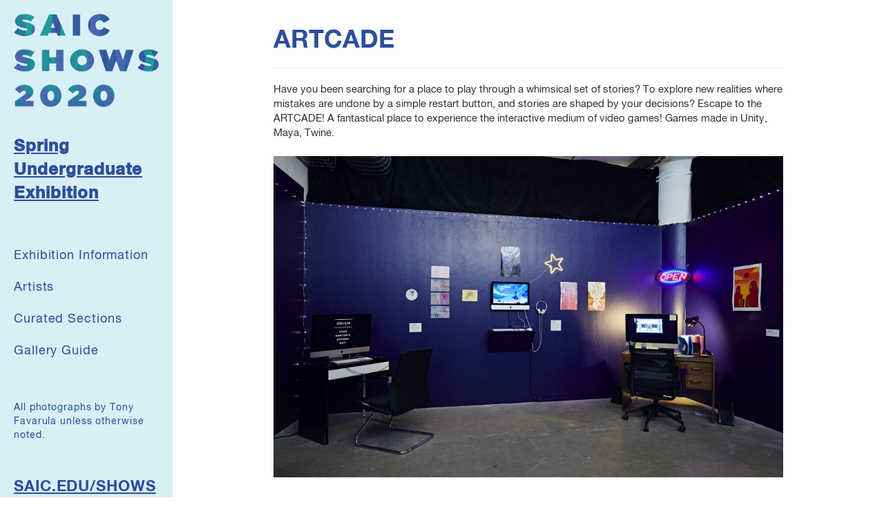

--- FILE ---
content_type: text/html; charset=UTF-8
request_url: https://sites.saic.edu/bfa2020/course/group-1/
body_size: 35020
content:
<!doctype html>
<html class="no-js" lang="en-US">
<head>
  <meta charset="utf-8">
  <meta http-equiv="X-UA-Compatible" content="IE=edge">
  <meta name="viewport" content="width=device-width, initial-scale=1, shrink-to-fit=no">
  <link rel="icon" href="https://sites.saic.edu/bfa2020/wp-content/themes/SAIC-sidebar-nav/favicon.ico" type="image/x-icon" />
  <link rel="stylesheet" href="//maxcdn.bootstrapcdn.com/font-awesome/4.3.0/css/font-awesome.min.css">
  <!-- <link rel="stylesheet" type="text/css" href="//cloud.typography.com/6827072/628522/css/fonts.css" /> -->
  <link rel="alternate" type="application/rss+xml" title="SAIC Undergraduate Exhibition Feed" href="https://sites.saic.edu/bfa2020/feed/">
	<link href="https://sites.saic.edu/bfa2020/wp-content/themes/SAIC-sidebar-nav/css/simple-sidebar.css" rel="stylesheet">
	<link href="https://sites.saic.edu/bfa2020/wp-content/themes/SAIC-sidebar-nav/css/colorbox.css" rel="stylesheet">
  <link href="https://sites.saic.edu/bfa2020/wp-content/themes/SAIC-sidebar-nav/assets/css/font-assets.css" rel="stylesheet">
  <link href='//fonts.googleapis.com/css?family=Lato:400,300,700' rel='stylesheet' type='text/css'>
  <link rel="stylesheet" href="https://fonts.typotheque.com/WF-029023-009700.css" type="text/css" />
  <link rel="stylesheet" href="https://sites.saic.edu/bfa2020/wp-content/themes/SAIC-sidebar-nav/fonts/EoY_Shows.css">
   <!-- Google Tag Manager -->
  <script>(function(w,d,s,l,i){w[l]=w[l]||[];w[l].push({'gtm.start':
  new Date().getTime(),event:'gtm.js'});var f=d.getElementsByTagName(s)[0],
  j=d.createElement(s),dl=l!='dataLayer'?'&l='+l:'';j.async=true;j.src=
  'https://www.googletagmanager.com/gtm.js?id='+i+dl;f.parentNode.insertBefore(j,f);
  })(window,document,'script','dataLayer','GTM-KPJZH3');</script>
  <!-- End Google Tag Manager -->

  <script type="text/javascript">
  //uncomment and change this to false if you're having trouble with WOFFs
  //var woffEnabled = true;
  //to place your webfonts in a custom directory 
  //uncomment this and set it to where your webfonts are.
  //var customPath = "/themes/fonts";
  </script>
  <script type="text/javascript" src="https://sites.saic.edu/bfa2020/wp-content/themes/SAIC-sidebar-nav/js/TransportJS.js"></script>

<!--bfa2020--><meta property="og:description" content="Exhibition 2020"/>
<meta name="description" content="Exhibition 2020"/>
<meta itemprop="description" content="Exhibition 2020"/>
<meta name="twitter:description" content="Exhibition 2020"/>

  <title>ARTCADE &#8211; SAIC Undergraduate Exhibition</title>
<meta name='robots' content='max-image-preview:large' />
	<style>img:is([sizes="auto" i], [sizes^="auto," i]) { contain-intrinsic-size: 3000px 1500px }</style>
	<link rel='dns-prefetch' href='//ajax.googleapis.com' />
<script type="text/javascript">
/* <![CDATA[ */
window._wpemojiSettings = {"baseUrl":"https:\/\/s.w.org\/images\/core\/emoji\/16.0.1\/72x72\/","ext":".png","svgUrl":"https:\/\/s.w.org\/images\/core\/emoji\/16.0.1\/svg\/","svgExt":".svg","source":{"concatemoji":"https:\/\/sites.saic.edu\/bfa2020\/wp-includes\/js\/wp-emoji-release.min.js?ver=6.8.3"}};
/*! This file is auto-generated */
!function(s,n){var o,i,e;function c(e){try{var t={supportTests:e,timestamp:(new Date).valueOf()};sessionStorage.setItem(o,JSON.stringify(t))}catch(e){}}function p(e,t,n){e.clearRect(0,0,e.canvas.width,e.canvas.height),e.fillText(t,0,0);var t=new Uint32Array(e.getImageData(0,0,e.canvas.width,e.canvas.height).data),a=(e.clearRect(0,0,e.canvas.width,e.canvas.height),e.fillText(n,0,0),new Uint32Array(e.getImageData(0,0,e.canvas.width,e.canvas.height).data));return t.every(function(e,t){return e===a[t]})}function u(e,t){e.clearRect(0,0,e.canvas.width,e.canvas.height),e.fillText(t,0,0);for(var n=e.getImageData(16,16,1,1),a=0;a<n.data.length;a++)if(0!==n.data[a])return!1;return!0}function f(e,t,n,a){switch(t){case"flag":return n(e,"\ud83c\udff3\ufe0f\u200d\u26a7\ufe0f","\ud83c\udff3\ufe0f\u200b\u26a7\ufe0f")?!1:!n(e,"\ud83c\udde8\ud83c\uddf6","\ud83c\udde8\u200b\ud83c\uddf6")&&!n(e,"\ud83c\udff4\udb40\udc67\udb40\udc62\udb40\udc65\udb40\udc6e\udb40\udc67\udb40\udc7f","\ud83c\udff4\u200b\udb40\udc67\u200b\udb40\udc62\u200b\udb40\udc65\u200b\udb40\udc6e\u200b\udb40\udc67\u200b\udb40\udc7f");case"emoji":return!a(e,"\ud83e\udedf")}return!1}function g(e,t,n,a){var r="undefined"!=typeof WorkerGlobalScope&&self instanceof WorkerGlobalScope?new OffscreenCanvas(300,150):s.createElement("canvas"),o=r.getContext("2d",{willReadFrequently:!0}),i=(o.textBaseline="top",o.font="600 32px Arial",{});return e.forEach(function(e){i[e]=t(o,e,n,a)}),i}function t(e){var t=s.createElement("script");t.src=e,t.defer=!0,s.head.appendChild(t)}"undefined"!=typeof Promise&&(o="wpEmojiSettingsSupports",i=["flag","emoji"],n.supports={everything:!0,everythingExceptFlag:!0},e=new Promise(function(e){s.addEventListener("DOMContentLoaded",e,{once:!0})}),new Promise(function(t){var n=function(){try{var e=JSON.parse(sessionStorage.getItem(o));if("object"==typeof e&&"number"==typeof e.timestamp&&(new Date).valueOf()<e.timestamp+604800&&"object"==typeof e.supportTests)return e.supportTests}catch(e){}return null}();if(!n){if("undefined"!=typeof Worker&&"undefined"!=typeof OffscreenCanvas&&"undefined"!=typeof URL&&URL.createObjectURL&&"undefined"!=typeof Blob)try{var e="postMessage("+g.toString()+"("+[JSON.stringify(i),f.toString(),p.toString(),u.toString()].join(",")+"));",a=new Blob([e],{type:"text/javascript"}),r=new Worker(URL.createObjectURL(a),{name:"wpTestEmojiSupports"});return void(r.onmessage=function(e){c(n=e.data),r.terminate(),t(n)})}catch(e){}c(n=g(i,f,p,u))}t(n)}).then(function(e){for(var t in e)n.supports[t]=e[t],n.supports.everything=n.supports.everything&&n.supports[t],"flag"!==t&&(n.supports.everythingExceptFlag=n.supports.everythingExceptFlag&&n.supports[t]);n.supports.everythingExceptFlag=n.supports.everythingExceptFlag&&!n.supports.flag,n.DOMReady=!1,n.readyCallback=function(){n.DOMReady=!0}}).then(function(){return e}).then(function(){var e;n.supports.everything||(n.readyCallback(),(e=n.source||{}).concatemoji?t(e.concatemoji):e.wpemoji&&e.twemoji&&(t(e.twemoji),t(e.wpemoji)))}))}((window,document),window._wpemojiSettings);
/* ]]> */
</script>
<style id='wp-emoji-styles-inline-css' type='text/css'>

	img.wp-smiley, img.emoji {
		display: inline !important;
		border: none !important;
		box-shadow: none !important;
		height: 1em !important;
		width: 1em !important;
		margin: 0 0.07em !important;
		vertical-align: -0.1em !important;
		background: none !important;
		padding: 0 !important;
	}
</style>
<link rel='stylesheet' id='wp-block-library-css' href='https://sites.saic.edu/bfa2020/wp-includes/css/dist/block-library/style.min.css?ver=6.8.3' type='text/css' media='all' />
<style id='classic-theme-styles-inline-css' type='text/css'>
/*! This file is auto-generated */
.wp-block-button__link{color:#fff;background-color:#32373c;border-radius:9999px;box-shadow:none;text-decoration:none;padding:calc(.667em + 2px) calc(1.333em + 2px);font-size:1.125em}.wp-block-file__button{background:#32373c;color:#fff;text-decoration:none}
</style>
<style id='global-styles-inline-css' type='text/css'>
:root{--wp--preset--aspect-ratio--square: 1;--wp--preset--aspect-ratio--4-3: 4/3;--wp--preset--aspect-ratio--3-4: 3/4;--wp--preset--aspect-ratio--3-2: 3/2;--wp--preset--aspect-ratio--2-3: 2/3;--wp--preset--aspect-ratio--16-9: 16/9;--wp--preset--aspect-ratio--9-16: 9/16;--wp--preset--color--black: #000000;--wp--preset--color--cyan-bluish-gray: #abb8c3;--wp--preset--color--white: #ffffff;--wp--preset--color--pale-pink: #f78da7;--wp--preset--color--vivid-red: #cf2e2e;--wp--preset--color--luminous-vivid-orange: #ff6900;--wp--preset--color--luminous-vivid-amber: #fcb900;--wp--preset--color--light-green-cyan: #7bdcb5;--wp--preset--color--vivid-green-cyan: #00d084;--wp--preset--color--pale-cyan-blue: #8ed1fc;--wp--preset--color--vivid-cyan-blue: #0693e3;--wp--preset--color--vivid-purple: #9b51e0;--wp--preset--gradient--vivid-cyan-blue-to-vivid-purple: linear-gradient(135deg,rgba(6,147,227,1) 0%,rgb(155,81,224) 100%);--wp--preset--gradient--light-green-cyan-to-vivid-green-cyan: linear-gradient(135deg,rgb(122,220,180) 0%,rgb(0,208,130) 100%);--wp--preset--gradient--luminous-vivid-amber-to-luminous-vivid-orange: linear-gradient(135deg,rgba(252,185,0,1) 0%,rgba(255,105,0,1) 100%);--wp--preset--gradient--luminous-vivid-orange-to-vivid-red: linear-gradient(135deg,rgba(255,105,0,1) 0%,rgb(207,46,46) 100%);--wp--preset--gradient--very-light-gray-to-cyan-bluish-gray: linear-gradient(135deg,rgb(238,238,238) 0%,rgb(169,184,195) 100%);--wp--preset--gradient--cool-to-warm-spectrum: linear-gradient(135deg,rgb(74,234,220) 0%,rgb(151,120,209) 20%,rgb(207,42,186) 40%,rgb(238,44,130) 60%,rgb(251,105,98) 80%,rgb(254,248,76) 100%);--wp--preset--gradient--blush-light-purple: linear-gradient(135deg,rgb(255,206,236) 0%,rgb(152,150,240) 100%);--wp--preset--gradient--blush-bordeaux: linear-gradient(135deg,rgb(254,205,165) 0%,rgb(254,45,45) 50%,rgb(107,0,62) 100%);--wp--preset--gradient--luminous-dusk: linear-gradient(135deg,rgb(255,203,112) 0%,rgb(199,81,192) 50%,rgb(65,88,208) 100%);--wp--preset--gradient--pale-ocean: linear-gradient(135deg,rgb(255,245,203) 0%,rgb(182,227,212) 50%,rgb(51,167,181) 100%);--wp--preset--gradient--electric-grass: linear-gradient(135deg,rgb(202,248,128) 0%,rgb(113,206,126) 100%);--wp--preset--gradient--midnight: linear-gradient(135deg,rgb(2,3,129) 0%,rgb(40,116,252) 100%);--wp--preset--font-size--small: 13px;--wp--preset--font-size--medium: 20px;--wp--preset--font-size--large: 36px;--wp--preset--font-size--x-large: 42px;--wp--preset--spacing--20: 0.44rem;--wp--preset--spacing--30: 0.67rem;--wp--preset--spacing--40: 1rem;--wp--preset--spacing--50: 1.5rem;--wp--preset--spacing--60: 2.25rem;--wp--preset--spacing--70: 3.38rem;--wp--preset--spacing--80: 5.06rem;--wp--preset--shadow--natural: 6px 6px 9px rgba(0, 0, 0, 0.2);--wp--preset--shadow--deep: 12px 12px 50px rgba(0, 0, 0, 0.4);--wp--preset--shadow--sharp: 6px 6px 0px rgba(0, 0, 0, 0.2);--wp--preset--shadow--outlined: 6px 6px 0px -3px rgba(255, 255, 255, 1), 6px 6px rgba(0, 0, 0, 1);--wp--preset--shadow--crisp: 6px 6px 0px rgba(0, 0, 0, 1);}:where(.is-layout-flex){gap: 0.5em;}:where(.is-layout-grid){gap: 0.5em;}body .is-layout-flex{display: flex;}.is-layout-flex{flex-wrap: wrap;align-items: center;}.is-layout-flex > :is(*, div){margin: 0;}body .is-layout-grid{display: grid;}.is-layout-grid > :is(*, div){margin: 0;}:where(.wp-block-columns.is-layout-flex){gap: 2em;}:where(.wp-block-columns.is-layout-grid){gap: 2em;}:where(.wp-block-post-template.is-layout-flex){gap: 1.25em;}:where(.wp-block-post-template.is-layout-grid){gap: 1.25em;}.has-black-color{color: var(--wp--preset--color--black) !important;}.has-cyan-bluish-gray-color{color: var(--wp--preset--color--cyan-bluish-gray) !important;}.has-white-color{color: var(--wp--preset--color--white) !important;}.has-pale-pink-color{color: var(--wp--preset--color--pale-pink) !important;}.has-vivid-red-color{color: var(--wp--preset--color--vivid-red) !important;}.has-luminous-vivid-orange-color{color: var(--wp--preset--color--luminous-vivid-orange) !important;}.has-luminous-vivid-amber-color{color: var(--wp--preset--color--luminous-vivid-amber) !important;}.has-light-green-cyan-color{color: var(--wp--preset--color--light-green-cyan) !important;}.has-vivid-green-cyan-color{color: var(--wp--preset--color--vivid-green-cyan) !important;}.has-pale-cyan-blue-color{color: var(--wp--preset--color--pale-cyan-blue) !important;}.has-vivid-cyan-blue-color{color: var(--wp--preset--color--vivid-cyan-blue) !important;}.has-vivid-purple-color{color: var(--wp--preset--color--vivid-purple) !important;}.has-black-background-color{background-color: var(--wp--preset--color--black) !important;}.has-cyan-bluish-gray-background-color{background-color: var(--wp--preset--color--cyan-bluish-gray) !important;}.has-white-background-color{background-color: var(--wp--preset--color--white) !important;}.has-pale-pink-background-color{background-color: var(--wp--preset--color--pale-pink) !important;}.has-vivid-red-background-color{background-color: var(--wp--preset--color--vivid-red) !important;}.has-luminous-vivid-orange-background-color{background-color: var(--wp--preset--color--luminous-vivid-orange) !important;}.has-luminous-vivid-amber-background-color{background-color: var(--wp--preset--color--luminous-vivid-amber) !important;}.has-light-green-cyan-background-color{background-color: var(--wp--preset--color--light-green-cyan) !important;}.has-vivid-green-cyan-background-color{background-color: var(--wp--preset--color--vivid-green-cyan) !important;}.has-pale-cyan-blue-background-color{background-color: var(--wp--preset--color--pale-cyan-blue) !important;}.has-vivid-cyan-blue-background-color{background-color: var(--wp--preset--color--vivid-cyan-blue) !important;}.has-vivid-purple-background-color{background-color: var(--wp--preset--color--vivid-purple) !important;}.has-black-border-color{border-color: var(--wp--preset--color--black) !important;}.has-cyan-bluish-gray-border-color{border-color: var(--wp--preset--color--cyan-bluish-gray) !important;}.has-white-border-color{border-color: var(--wp--preset--color--white) !important;}.has-pale-pink-border-color{border-color: var(--wp--preset--color--pale-pink) !important;}.has-vivid-red-border-color{border-color: var(--wp--preset--color--vivid-red) !important;}.has-luminous-vivid-orange-border-color{border-color: var(--wp--preset--color--luminous-vivid-orange) !important;}.has-luminous-vivid-amber-border-color{border-color: var(--wp--preset--color--luminous-vivid-amber) !important;}.has-light-green-cyan-border-color{border-color: var(--wp--preset--color--light-green-cyan) !important;}.has-vivid-green-cyan-border-color{border-color: var(--wp--preset--color--vivid-green-cyan) !important;}.has-pale-cyan-blue-border-color{border-color: var(--wp--preset--color--pale-cyan-blue) !important;}.has-vivid-cyan-blue-border-color{border-color: var(--wp--preset--color--vivid-cyan-blue) !important;}.has-vivid-purple-border-color{border-color: var(--wp--preset--color--vivid-purple) !important;}.has-vivid-cyan-blue-to-vivid-purple-gradient-background{background: var(--wp--preset--gradient--vivid-cyan-blue-to-vivid-purple) !important;}.has-light-green-cyan-to-vivid-green-cyan-gradient-background{background: var(--wp--preset--gradient--light-green-cyan-to-vivid-green-cyan) !important;}.has-luminous-vivid-amber-to-luminous-vivid-orange-gradient-background{background: var(--wp--preset--gradient--luminous-vivid-amber-to-luminous-vivid-orange) !important;}.has-luminous-vivid-orange-to-vivid-red-gradient-background{background: var(--wp--preset--gradient--luminous-vivid-orange-to-vivid-red) !important;}.has-very-light-gray-to-cyan-bluish-gray-gradient-background{background: var(--wp--preset--gradient--very-light-gray-to-cyan-bluish-gray) !important;}.has-cool-to-warm-spectrum-gradient-background{background: var(--wp--preset--gradient--cool-to-warm-spectrum) !important;}.has-blush-light-purple-gradient-background{background: var(--wp--preset--gradient--blush-light-purple) !important;}.has-blush-bordeaux-gradient-background{background: var(--wp--preset--gradient--blush-bordeaux) !important;}.has-luminous-dusk-gradient-background{background: var(--wp--preset--gradient--luminous-dusk) !important;}.has-pale-ocean-gradient-background{background: var(--wp--preset--gradient--pale-ocean) !important;}.has-electric-grass-gradient-background{background: var(--wp--preset--gradient--electric-grass) !important;}.has-midnight-gradient-background{background: var(--wp--preset--gradient--midnight) !important;}.has-small-font-size{font-size: var(--wp--preset--font-size--small) !important;}.has-medium-font-size{font-size: var(--wp--preset--font-size--medium) !important;}.has-large-font-size{font-size: var(--wp--preset--font-size--large) !important;}.has-x-large-font-size{font-size: var(--wp--preset--font-size--x-large) !important;}
:where(.wp-block-post-template.is-layout-flex){gap: 1.25em;}:where(.wp-block-post-template.is-layout-grid){gap: 1.25em;}
:where(.wp-block-columns.is-layout-flex){gap: 2em;}:where(.wp-block-columns.is-layout-grid){gap: 2em;}
:root :where(.wp-block-pullquote){font-size: 1.5em;line-height: 1.6;}
</style>
<link rel='stylesheet' id='roots_css-css' href='https://sites.saic.edu/bfa2020/wp-content/themes/SAIC-sidebar-nav/assets/css/main.min.css' type='text/css' media='all' />
<link rel='stylesheet' id='custom-styles-css' href='https://sites.saic.edu/bfa2020/wp-content/themes/SAIC-sidebar-nav/assets/css/SAICUndergraduateExhibition.css?ver=6.8.3' type='text/css' media='all' />
<script type="text/javascript" src="//ajax.googleapis.com/ajax/libs/jquery/1.11.1/jquery.min.js" id="jquery-js"></script>
<script>window.jQuery || document.write('<script src="https://sites.saic.edu/bfa2020/wp-content/themes/SAIC-sidebar-nav/assets/vendor/jquery/dist/jquery.min.js?1.11.1"><\/script>')</script>
<script type="text/javascript" src="https://sites.saic.edu/bfa2020/wp-content/themes/SAIC-sidebar-nav/assets/js/vendor/modernizr.min.js" id="modernizr-js"></script>
<link rel="https://api.w.org/" href="https://sites.saic.edu/bfa2020/wp-json/" /><link rel="EditURI" type="application/rsd+xml" title="RSD" href="https://sites.saic.edu/bfa2020/xmlrpc.php?rsd" />
<meta name="generator" content="WordPress 6.8.3" />
<link rel="canonical" href="https://sites.saic.edu/bfa2020/course/group-1/" />
<link rel='shortlink' href='https://sites.saic.edu/bfa2020/?p=4429' />
<link rel="alternate" title="oEmbed (JSON)" type="application/json+oembed" href="https://sites.saic.edu/bfa2020/wp-json/oembed/1.0/embed?url=https%3A%2F%2Fsites.saic.edu%2Fbfa2020%2Fcourse%2Fgroup-1%2F" />
<link rel="alternate" title="oEmbed (XML)" type="text/xml+oembed" href="https://sites.saic.edu/bfa2020/wp-json/oembed/1.0/embed?url=https%3A%2F%2Fsites.saic.edu%2Fbfa2020%2Fcourse%2Fgroup-1%2F&#038;format=xml" />
<style type="text/css">.recentcomments a{display:inline !important;padding:0 !important;margin:0 !important;}</style><link rel="shortcut icon" type="image/x-icon" href="https://sites.saic.edu/bfa2020/wp-content/themes/SAIC-sidebar-nav/favicon.ico" /><style>#wpadminbar #wp-admin-bar-site-name>.ab-item:before { content: none !important;}li#wp-admin-bar-site-name a { background: url( "https://sites.saic.edu/bfa2020/wp-content/themes/SAIC-sidebar-nav/favicon.ico" ) left center/20px no-repeat !important; padding-left: 21px !important; background-size: 20px !important; } li#wp-admin-bar-site-name { margin-left: 5px !important; } li#wp-admin-bar-site-name {} #wp-admin-bar-site-name div a { background: none !important; }
</style>  <script src="https://sites.saic.edu/files/js/jquery.columnizer.js"></script>
  <script>
    $(function(){
      $('.wide').columnize({columns: 3 });
      $('.thin').columnize({width:200});
      $('#mythirddiv').columnize({ columns: 2 });
    });
  </script>
  <link rel="stylesheet" href="https://sites.saic.edu/bfa2020/wp-content/themes/SAIC-sidebar-nav/css/temp-styles.css">
 
</head>


<!-- Sidebar -->


        <!-- /#sidebar-wrapper --><style>
#top-logo-area {display:none;}
</style>
<body class="wp-singular course-template-default single single-course postid-4429 single-format-standard wp-theme-SAIC-sidebar-nav group-1">
        <!-- Google Tag Manager -->
      <noscript><iframe src="//www.googletagmanager.com/ns.html?id=GTM-KPJZH3"
      height="0" width="0" style="display:none;visibility:hidden"></iframe></noscript>
      <script>(function(w,d,s,l,i){w[l]=w[l]||[];w[l].push({'gtm.start':
      new Date().getTime(),event:'gtm.js'});var f=d.getElementsByTagName(s)[0],
      j=d.createElement(s),dl=l!='dataLayer'?'&l='+l:'';j.async=true;j.src=
      '//www.googletagmanager.com/gtm.js?id='+i+dl;f.parentNode.insertBefore(j,f);
      })(window,document,'script','dataLayer','GTM-KPJZH3');</script>
      <!-- End Google Tag Manager -->
      <!-- Google Tag Manager (noscript) -->
      <noscript><iframe src="https://www.googletagmanager.com/ns.html?id=GTM-KPJZH3"
      height="0" width="0" style="display:none;visibility:hidden"></iframe></noscript>
      <!-- End Google Tag Manager (noscript) -->
<div id="wrapper">
<div id="top-logo-area"><div id="top-logo"></div></div>
  <!--[if lt IE 8]>
    <div class="alert alert-warning">
      You are using an <strong>outdated</strong> browser. Please <a href="http://browsehappy.com/">upgrade your browser</a> to improve your experience.    </div>
  <![endif]-->

  <!-- <header class="banner navbar navbar-default navbar-static-top" role="banner">
  <div class="container">
    <div class="navbar-header">
      <button type="button" class="navbar-toggle collapsed" data-toggle="collapse" data-target=".navbar-collapse">
        <span class="sr-only">Toggle navigation</span>
        <span class="icon-bar"></span>
        <span class="icon-bar"></span>
        <span class="icon-bar"></span>
      </button>
      <a class="navbar-brand" href="https://sites.saic.edu/bfa2020/">SAIC Undergraduate Exhibition</a>
    </div>

    <nav class="collapse navbar-collapse" role="navigation">
      <ul id="menu-primary-navigation" class="nav navbar-nav"><li class="menu-exhibition-information"><a href="https://sites.saic.edu/bfa2020/exhibition-information/">Exhibition Information</a></li>
<li class="menu-artists"><a href="https://sites.saic.edu/bfa2020/bfa-artists/">Artists</a></li>
<li class="menu-curated-sections"><a href="https://sites.saic.edu/bfa2020/courses/">Curated Sections</a></li>
<li class="menu-gallery-guide"><a href="https://sites.saic.edu/bfa2020/gallery-guide/">Gallery Guide</a></li>
</ul>    </nav>
  </div>
</header> -->

<script>

$(function() {
  $('a[href*=#]:not([href=#])').click(function() {
    if (location.pathname.replace(/^\//,'') == this.pathname.replace(/^\//,'') && location.hostname == this.hostname) {
      var target = $(this.hash);
      target = target.length ? target : $('[name=' + this.hash.slice(1) +']');
      if (target.length) {
        $('html,body').animate({
          scrollTop: target.offset().top - 28
        }, 1000);
        return false;
      }
    }
  });
});
</script>

<!-- Sidebar 2018 nav -->
<div id="sidebar-wrapper">
    <div class="logo">
      <a href="https://sites.saic.edu/bfa2020" title=" &raquo; ARTCADE Home">
      <img src="https://sites.saic.edu/bfa2020/wp-content/uploads/sites/113/2020/04/shows2020_logo_animated.gif" alt=" &raquo; ARTCADE">
      </a>
    </div>

        <div class="show-name-wrapper">
        <div class="show-name">
          <a href="https://sites.saic.edu/bfa2020" title=" &raquo; ARTCADE Home">Spring Undergraduate Exhibition</a>
        </div>
                    </div>
            <nav class="collapse navbar-collapse" role="navigation">
        <ul id="menu-primary-navigation-1" class="nav navbar-nav"><li class="menu-exhibition-information"><a href="https://sites.saic.edu/bfa2020/exhibition-information/">Exhibition Information</a></li>
<li class="menu-artists"><a href="https://sites.saic.edu/bfa2020/bfa-artists/">Artists</a></li>
<li class="menu-curated-sections"><a href="https://sites.saic.edu/bfa2020/courses/">Curated Sections</a></li>
<li class="menu-gallery-guide"><a href="https://sites.saic.edu/bfa2020/gallery-guide/">Gallery Guide</a></li>
</ul>    </nav>

    <div class="show-info">

      <hr class="style2018">


            <span><p>All photographs by Tony Favarula unless otherwise noted.</p>
 </span>
                  <!-- social media icons -->
                   <div class="endofyear navbar-nav">
      <a target="_blank" href="http://saic.edu/shows">SAIC.EDU/SHOWS</a><br><br></div>
      
            <div><a href="http://www.saic.edu" target="_blank"><img class="saic-logo" src="https://sites.saic.edu/bfa2020/wp-content/uploads/sites/113/2020/04/SAIClogo_Standard_SAIC2020_blue.png" alt="School of the Art Institute of Chicago"></a></div><br>
      

            <div style="overflow:auto;"><img class="spon-logo" src="https://sites.saic.edu/bfa2020/wp-content/uploads/sites/113/2020/07/blick-logo-bfa-blue.png" alt="Sponsor"></div>
      
      
 

    </div>
</div><!-- sidebar 2018 nav -->

<div id="page-content-wrapper">

<div class="mobile-header">
  <a href="#menu-toggle1" class="" id="menu-toggle"><i class="fa fa-bars"></i></a>
      <a class="mini-logo" href="https://sites.saic.edu/bfa2020" title="SAIC Undergraduate Exhibition homepage">
      <img src="https://sites.saic.edu/bfa2020/wp-content/uploads/sites/113/2020/04/bfa_show_mini_logo-1.png" alt="SAIC Undergraduate Exhibition">
    </a>

</div>
  <div class="container-fluid">
      <div class="row">
          <div class="col-lg-12">

              <article class="post-4429 course type-course status-publish format-standard has-post-thumbnail hentry">
    <div class="page-header">
      <h1 class="entry-title">ARTCADE</h1>
          </div>
    <div class="entry-content">
            <p>Have you been searching for a place to play through a whimsical set of stories? To explore new realities where mistakes are undone by a simple restart button, and stories are shaped by your decisions? Escape to the ARTCADE! A fantastical place to experience the interactive medium of video games! Games made in Unity, Maya, Twine.</p>
      
      <div class="artist-work"><div class="artist-image"><a href="https://sites.saic.edu/bfa2020/wp-content/uploads/sites/113/2020/04/Artcade_b_1.jpg" class=" " rel="gal" title=""><img src="https://sites.saic.edu/bfa2020/wp-content/uploads/sites/113/2020/04/Artcade_b_1-1024x646.jpg"alt="" /></a><small><em></em></small> </div><div class="artist-image"><a href="https://sites.saic.edu/bfa2020/wp-content/uploads/sites/113/2020/04/Artcade_b_4.jpg" class=" " rel="gal" title=""><img src="https://sites.saic.edu/bfa2020/wp-content/uploads/sites/113/2020/04/Artcade_b_4-1024x646.jpg"alt="" /></a><small><em></em></small> </div><div class="artist-image"><a href="https://sites.saic.edu/bfa2020/wp-content/uploads/sites/113/2020/04/Artcade_b_3.jpg" class=" " rel="gal" title=""><img src="https://sites.saic.edu/bfa2020/wp-content/uploads/sites/113/2020/04/Artcade_b_3-1024x679.jpg"alt="" /></a><small><em></em></small> </div><div class="artist-image"><a href="https://sites.saic.edu/bfa2020/wp-content/uploads/sites/113/2020/04/Artcade_b_2.jpg" class=" " rel="gal" title=""><img src="https://sites.saic.edu/bfa2020/wp-content/uploads/sites/113/2020/04/Artcade_b_2-1024x666.jpg"alt="" /></a><small><em></em></small> </div><div class="artist-image"><a href="https://sites.saic.edu/bfa2020/wp-content/uploads/sites/113/2020/05/Yoon_Soorim_b_5.jpg" class=" " rel="gal" title=""><img src="https://sites.saic.edu/bfa2020/wp-content/uploads/sites/113/2020/05/Yoon_Soorim_b_5-1024x683.jpg"alt="" /></a><small><em></em></small> </div><div>
<div class="class-roster"><hr><h3>Participating Artists</h3><ul class="class-roster-list"><li class="class-roster-item"><a href="https://sites.saic.edu/bfa2020/artist/duncan-chetrafilkov/"><span>Duncan Chetrafilov</span></a></li><li class="class-roster-item"><a href="https://sites.saic.edu/bfa2020/artist/sachi-ushio-clark/"><span>Sachi Ushio Clark</span></a></li><li class="class-roster-item"><a href="https://sites.saic.edu/bfa2020/artist/kamile%cc%87-eidukeviciute%cc%87/"><span>Kamile Eidukeviciute</span></a></li><li class="class-roster-item"><a href="https://sites.saic.edu/bfa2020/artist/sophia-wright/"><span>Sophia Wright</span></a></li><li class="class-roster-item"><a href="https://sites.saic.edu/bfa2020/artist/soorim-yoon/"><span>Soorim Yoon</span></a></li></ul><br><br><br><br></div>
</div>
 
    </div>
 
    <footer>
          </footer>
      </article>

            

<footer class="content-info" role="contentinfo">
  <div class="container-fluid">
      </div>
</footer>


          </div>
      </div>

  </div>
</div>

<script>
    $("#menu-toggle").click(function(e) {
        e.preventDefault();
        $('#wrapper').toggleClass('toggled');
        var target = $(e.target.href);
    console.log('id = ' + target);
        if (target.is('.navbar-nav a')) {

            $('#wrapper').removeClass('toggled');
        }
    });
    // $(".navbar-nav a").click(function(e) {

    //     $('#wrapper').removeClass('toggled');
    // });
    // $(".navbar-nav a").click(function(e) {
    //     $('#wrapper').removeClass('toggled');
    // });
    $(document).ready(function() {

      //init colorbox
      $('a.gallery').colorbox({
        rel:'gal',
        maxWidth:'80%',
        maxHeight:'80%',
        title: function(){
          var cap = $(this).siblings('small').text();
          return cap;
        }
      });

      $('a.single').colorbox({
        maxWidth:'80%',
        maxHeight:'80%',
        title: function(){
          var cap = $(this).siblings('small').text();
          return cap;
        }
      });

        var list = { letters: [] };    //object to collect the li elements and a list of initial letters
        $("ul.artist-list").children("li").each(function(){
            var n = $(this).text().split(" ");
            var itmLetter = n[n.length - 1].slice(0, 1);
            var itmLetter = itmLetter.toUpperCase();
            if (!(itmLetter in list)) {
                list[itmLetter] = [];
                list.letters.push(itmLetter);
            }
            list[itmLetter].push($(this));    //add li element to the letter's array in the list object
        });

        list.letters.sort();    //sort all available letters to iterate over them
        $.each(list.letters, function(i, letter){

            var ul = $("<ul/>");    //create new dom element and add li elements
            $.each(list[letter], function(idx, itm){
                ul.append(itm);
            });
            $("ul.artist-list").append($("<li/>").append($("<h3/>").attr("name", letter.toLowerCase()).addClass("title").html(letter)).append(ul));    //add the list to a new li and to #list ul
        });
        $("ul.artist-list").fadeIn();


        // Lastname order script

        var list = { letters: [] };    //object to collect the li elements and a list of initial letters
        $("ul.artist-list-order").children("li").each(function(){
            var n = $(this).attr("data-order").split(" ");
            var itmLetter = n[n.length - 1].slice(0, 1);
            var itmLetter = itmLetter.toUpperCase();
            if (!(itmLetter in list)) {
                list[itmLetter] = [];
                list.letters.push(itmLetter);
            }
            list[itmLetter].push($(this));    //add li element to the letter's array in the list object
        });

        list.letters.sort();    //sort all available letters to iterate over them
        $.each(list.letters, function(i, letter){

            var ul = $("<ul/>");    //create new dom element and add li elements
            $.each(list[letter], function(idx, itm){
                ul.append(itm);
            });
            $("ul.artist-list-order").append($("<li/>").append($("<h3/>").attr("name", letter.toLowerCase()).addClass("title").html(letter)).append(ul));    //add the list to a new li and to #list ul
        });
        $("ul.artist-list-order").fadeIn();




    });
</script>
<script src="https://sites.saic.edu/bfa2020/wp-content/themes/SAIC-sidebar-nav/js/masonry.pkgd.min.js"></script>
<script src="https://sites.saic.edu/bfa2020/wp-content/themes/SAIC-sidebar-nav/js/jquery.colorbox-min.js"></script>
<script src="https://sites.saic.edu/bfa2020/wp-content/themes/SAIC-sidebar-nav/js/imagesloaded.pkgd.min.js"></script>
<script src="https://sites.saic.edu/bfa2020/wp-content/themes/SAIC-sidebar-nav/js/jquery.fitvids.js"></script>
<script src="https://sites.saic.edu/bfa2020/wp-content/themes/SAIC-sidebar-nav/js/jquery.throttle.js"></script>
<script>
    $(document).ready(function(){
      var $container = $('#all-artists').masonry();
              // layout Masonry again after all images have loaded
              $container.imagesLoaded( function() {
                $container.masonry({
                  itemSelector: '.item',
                  title: function(){
                      var url = $(this).find('small').text();
                      console.log(url);
                      return url;
                    }
                }).animate({opacity: 1});
                $('.fa-spinner').fadeOut();
              });

              $( ".team.post" ).wrapAll( "<div class='new' />");
              var $blogposts = $('.new').masonry();
              // layout Masonry again after all images have loaded
              $blogposts.imagesLoaded( function() {
                $blogposts.masonry({
                  itemSelector: '.team.post',
                  title: function(){
                      var url = $(this).find('small').text();
                      console.log(url);
                      return url;
                    }
                }).animate({opacity: 1});
              });



      if ($('#wrapper').css('padding-left') == '250px') {
        $('.mini-logo').hide();
      } else if ($('#wrapper').css('padding-left') == '0px') {
        $('.mini-logo').fadeIn();
      };
      $('#menu-toggle').click(function(){
        $container.masonry();
      });

      $(".vid-hold").each(function(){
        $(this).fitVids();
      });
      $(".dropdown-toggle>a").attr("data-toggle", "dropdown");
      $(".dropdown-toggle.active").addClass("open");
    });

    $(window).resize(function(){
      if ($('#wrapper').css('padding-left') == '250px') {
        $('.mini-logo').fadeOut();
      } else if ($('#wrapper').css('padding-left') == '0px') {
        $('.mini-logo').fadeIn();
      };
    });

    $('#menu-toggle').click(function(){
      if ($('#wrapper').css('padding-left') == '0px') {
        $('.mini-logo').fadeOut();
      } else if ($('#wrapper').css('padding-left') == '250px') {
        $('.mini-logo').fadeIn();
      };
    });
    $(".dropdown-toggle>a").attr("data-toggle", "dropdown");
</script>
<!-- jscript -->
<script type="speculationrules">
{"prefetch":[{"source":"document","where":{"and":[{"href_matches":"\/bfa2020\/*"},{"not":{"href_matches":["\/bfa2020\/wp-*.php","\/bfa2020\/wp-admin\/*","\/bfa2020\/wp-content\/uploads\/sites\/113\/*","\/bfa2020\/wp-content\/*","\/bfa2020\/wp-content\/plugins\/*","\/bfa2020\/wp-content\/themes\/SAIC-sidebar-nav\/*","\/bfa2020\/*\\?(.+)"]}},{"not":{"selector_matches":"a[rel~=\"nofollow\"]"}},{"not":{"selector_matches":".no-prefetch, .no-prefetch a"}}]},"eagerness":"conservative"}]}
</script>
<script type="text/javascript" src="https://sites.saic.edu/bfa2020/wp-content/themes/SAIC-sidebar-nav/js/jquery.gravity_word_count.js?ver=0.1" id="gravity-forms-word-count-js"></script>
<script type="text/javascript" src="https://sites.saic.edu/bfa2020/wp-content/themes/SAIC-sidebar-nav/assets/js/scripts.min.js" id="roots_js-js"></script>
</body>
</html>


--- FILE ---
content_type: text/css
request_url: https://sites.saic.edu/bfa2020/wp-content/themes/SAIC-sidebar-nav/assets/css/font-assets.css
body_size: 397845
content:
/*
    Copyright (C) 2011-2015 Hoefler & Co.
    This software is the property of Hoefler & Co. (H&Co).
    Your right to access and use this software is subject to the
    applicable License Agreement, or Terms of Service, that exists
    between you and H&Co. If no such agreement exists, you may not
    access or use this software for any purpose.
    This software may only be hosted at the locations specified in
    the applicable License Agreement or Terms of Service, and only
    for the purposes expressly set forth therein. You may not copy,
    modify, convert, create derivative works from or distribute this
    software in any way, or make it accessible to any third party,
    without first obtaining the written permission of H&Co.
    For more information, please visit us at http://typography.com.
    161014-68801-20150729
*/

@font-face{ font-family: "Gotham SSm A"; src: url([data-uri]); font-weight:300; font-style:normal; } @font-face{ font-family: "Gotham SSm B"; src: url([data-uri]); font-weight:300; font-style:normal; } @font-face{ font-family: "Gotham SSm A"; src: url([data-uri]); font-weight:300; font-style:italic; } @font-face{ font-family: "Gotham SSm B"; src: url([data-uri]); font-weight:300; font-style:italic; } @font-face{ font-family: "Gotham SSm A"; src: url([data-uri]); font-weight:400; font-style:normal; } @font-face{ font-family: "Gotham SSm B"; src: url([data-uri]); font-weight:400; font-style:normal; } @font-face{ font-family: "Gotham SSm A"; src: url([data-uri]); font-weight:400; font-style:italic; } @font-face{ font-family: "Gotham SSm B"; src: url([data-uri]); font-weight:400; font-style:italic; } @font-face{ font-family: "Gotham SSm A"; src: url([data-uri]); font-weight:500; font-style:normal; } @font-face{ font-family: "Gotham SSm B"; src: url([data-uri]); font-weight:500; font-style:normal; } @font-face{ font-family: "Gotham SSm A"; src: url([data-uri]); font-weight:500; font-style:italic; } @font-face{ font-family: "Gotham SSm B"; src: url([data-uri]); font-weight:500; font-style:italic; } @font-face{ font-family: "Gotham SSm A"; src: url([data-uri]); font-weight:700; font-style:normal; } @font-face{ font-family: "Gotham SSm B"; src: url([data-uri]); font-weight:700; font-style:normal; } @font-face{ font-family: "Gotham SSm A"; src: url([data-uri]); font-weight:700; font-style:italic; } @font-face{ font-family: "Gotham SSm B"; src: url([data-uri]); font-weight:700; font-style:italic; } @font-face{ font-family: "Gotham SSm A"; src: url([data-uri]); font-weight:800; font-style:normal; } @font-face{ font-family: "Gotham SSm B"; src: url([data-uri]); font-weight:800; font-style:normal; } @font-face{ font-family: "Sentinel SSm A"; src: url([data-uri]); font-weight:300; font-style:normal; } @font-face{ font-family: "Sentinel SSm B"; src: url([data-uri]); font-weight:300; font-style:normal; } @font-face{ font-family: "Sentinel SSm A"; src: url([data-uri]); font-weight:300; font-style:italic; } @font-face{ font-family: "Sentinel SSm B"; src: url([data-uri]); font-weight:300; font-style:italic; } @font-face{ font-family: "Sentinel SSm A"; src: url([data-uri]); font-weight:600; font-style:normal; } @font-face{ font-family: "Sentinel SSm B"; src: url([data-uri]); font-weight:600; font-style:normal; } @font-face{ font-family: "Sentinel SSm A"; src: url([data-uri]); font-weight:600; font-style:italic; } @font-face{ font-family: "Sentinel SSm B"; src: url([data-uri]); font-weight:600; font-style:italic; } @font-face{ font-family: "Champion Heavywt A"; src: url([data-uri]); font-weight:400; font-style:normal; } @font-face{ font-family: "Champion Heavywt B"; src: url([data-uri]); font-weight:400; font-style:normal; } 

@font-face {
  font-family: 'Larish Neue';
  src: url("../fonts/larish_neue_semibold.eot");
  /* IE9 Compat Modes */
  src: url("../fonts/larish_neue_semibold.eot?#iefix") format("embedded-opentype"), url("../fonts/larish_neue_semibold.woff") format("woff"), url("../fonts/larish_neue_semibold.ttf") format("truetype"), url("../fonts/larish_neue_semibold.svg#svgFontName") format("svg");
  /* Legacy iOS */ }

  @font-face {
    font-family: 'champion';
    src: url('/wordpress/wp-content/themes/SAIC-sidebar-nav/fonts/Champion-HTF-Welterweight.eot');
    src: url('/wordpress/wp-content/themes/SAIC-sidebar-nav/fonts/Champion-HTF-Welterweight.eot?#iefix') format('embedded-opentype'),
         url('/wordpress/wp-content/themes/SAIC-sidebar-nav/fonts/Champion-HTF-Welterweight.woff') format('woff'),
         url('/wordpress/wp-content/themes/SAIC-sidebar-nav/fonts/Champion-HTF-Welterweight.ttf') format('truetype');
    font-weight: normal;
    font-style: normal;
}

.TransportD-Bol { 
    font-family: TransportD-Bol;
    font-weight: normal;
    font-style: normal;
}
.TransportD-Med { 
    font-family: TransportD-Med;
    font-weight: normal;
    font-style: normal;
}



--- FILE ---
content_type: text/css
request_url: https://fonts.typotheque.com/WF-029023-009700.css
body_size: 721
content:
/*
* Webfonts served by typotheque.com
*
* To make the font files as small as possible,
* most glyphs and OpenType features were removed.
* To edit the fonts, add more language support,
* log it to your Typotheque account:
* http://www.typotheque.com/my_account/webfonts
*
* The Typotheque Font Software is protected under domestic
* and international trademark and copyright law.
* Modifying, reverse engineering or otherwise copying
* of Typotheque Font Software is illegal.
* http://www.typotheque.com/licensing/
*
* (c) 2020, Typotheque
* Generated: 2020-05-01 19:12:04
*/

@font-face {
	font-family: "Lava";
	src: url("https://s3.amazonaws.com/fonts.typotheque.com/WF-029023-009700-001181-6d3c6f1245ede113bdc2493f705a8e5e.woff2") format("woff2"), url("https://s3.amazonaws.com/fonts.typotheque.com/WF-029023-009700-001181-6d3c6f1245ede113bdc2493f705a8e5e.woff") format("woff");
	font-style: normal;
	font-weight: 300;
	font-display: auto;
}
@font-face {
	font-family: "Lava Regular";
	src: url("https://s3.amazonaws.com/fonts.typotheque.com/WF-029023-009700-001181-6d3c6f1245ede113bdc2493f705a8e5e.woff2") format("woff2"), url("https://s3.amazonaws.com/fonts.typotheque.com/WF-029023-009700-001181-6d3c6f1245ede113bdc2493f705a8e5e.woff") format("woff");
	font-display: auto;
}
@font-face {
	font-family: "Lava";
	src: url("https://s3.amazonaws.com/fonts.typotheque.com/WF-029023-009700-001182-d1b01375a2973606d2bf5556eb5c4a25.woff2") format("woff2"), url("https://s3.amazonaws.com/fonts.typotheque.com/WF-029023-009700-001182-d1b01375a2973606d2bf5556eb5c4a25.woff") format("woff");
	font-style: italic;
	font-weight: 300;
	font-display: auto;
}
@font-face {
	font-family: "Lava Regular Italic";
	src: url("https://s3.amazonaws.com/fonts.typotheque.com/WF-029023-009700-001182-d1b01375a2973606d2bf5556eb5c4a25.woff2") format("woff2"), url("https://s3.amazonaws.com/fonts.typotheque.com/WF-029023-009700-001182-d1b01375a2973606d2bf5556eb5c4a25.woff") format("woff");
	font-display: auto;
}
@font-face {
	font-family: "Lava Medium";
	src: url("https://s3.amazonaws.com/fonts.typotheque.com/WF-029023-009700-001183-e9e6500c72f8be9051c03ea76f3f981d.woff2") format("woff2"), url("https://s3.amazonaws.com/fonts.typotheque.com/WF-029023-009700-001183-e9e6500c72f8be9051c03ea76f3f981d.woff") format("woff");
	font-display: auto;
}
@font-face {
	font-family: "Lava";
	src: url("https://s3.amazonaws.com/fonts.typotheque.com/WF-029023-009700-001185-544ac6492315da252bc8ee7ce3237a4f.woff2") format("woff2"), url("https://s3.amazonaws.com/fonts.typotheque.com/WF-029023-009700-001185-544ac6492315da252bc8ee7ce3237a4f.woff") format("woff");
	font-style: normal;
	font-weight: 700;
	font-display: auto;
}
@font-face {
	font-family: "Lava Bold";
	src: url("https://s3.amazonaws.com/fonts.typotheque.com/WF-029023-009700-001185-544ac6492315da252bc8ee7ce3237a4f.woff2") format("woff2"), url("https://s3.amazonaws.com/fonts.typotheque.com/WF-029023-009700-001185-544ac6492315da252bc8ee7ce3237a4f.woff") format("woff");
	font-display: auto;
}
@font-face {
	font-family: "Lava Heavy";
	src: url("https://s3.amazonaws.com/fonts.typotheque.com/WF-029023-009700-001187-d891e24530428ef71db85ea3d35adad8.woff2") format("woff2"), url("https://s3.amazonaws.com/fonts.typotheque.com/WF-029023-009700-001187-d891e24530428ef71db85ea3d35adad8.woff") format("woff");
	font-display: auto;
}


--- FILE ---
content_type: text/css
request_url: https://sites.saic.edu/bfa2020/wp-content/themes/SAIC-sidebar-nav/fonts/EoY_Shows.css
body_size: 1726
content:
/**
 * @license
 * MyFonts Webfont Build ID 3535083, 2018-03-02T15:31:27-0500
 * 
 * The fonts listed in this notice are subject to the End User License
 * Agreement(s) entered into by the website owner. All other parties are 
 * explicitly restricted from using the Licensed Webfonts(s).
 * 
 * You may obtain a valid license at the URLs below.
 * 
 * Webfont: HelveticaNeueLTStd-Bd by Linotype
 * URL: https://www.myfonts.com/fonts/linotype/neue-helvetica/helvetica-75-bold/
 * 
 * Webfont: HelveticaNeueLTStd-Roman by Linotype
 * URL: https://www.myfonts.com/fonts/linotype/neue-helvetica/helvetica-55-roman/
 * 
 * 
 * License: https://www.myfonts.com/viewlicense?type=web&buildid=3535083
 * Licensed pageviews: 250,000
 * Webfonts copyright: Copyright &#x00A9; 1988, 1990, 1993, 2002 Adobe Systems Incorporated.  All Rights Reserved. &#x00A9; 1981, 2002 Heidelberger Druckmaschinen AG. All rights reserved.
 * 
 * © 2018 MyFonts Inc
*/


/* @import must be at top of file, otherwise CSS will not work */
  
@font-face {font-family: 'HelveticaNeueLTStd-Bd';src: url('webfonts/35F0EB_0_0.eot');src: url('webfonts/35F0EB_0_0.eot?#iefix') format('embedded-opentype'),url('webfonts/35F0EB_0_0.woff2') format('woff2'),url('webfonts/35F0EB_0_0.woff') format('woff'),url('webfonts/35F0EB_0_0.ttf') format('truetype'),url('webfonts/35F0EB_0_0.svg#wf') format('svg');}
 
  
@font-face {font-family: 'HelveticaNeueLTStd-Roman';src: url('webfonts/35F0EB_1_0.eot');src: url('webfonts/35F0EB_1_0.eot?#iefix') format('embedded-opentype'),url('webfonts/35F0EB_1_0.woff2') format('woff2'),url('webfonts/35F0EB_1_0.woff') format('woff'),url('webfonts/35F0EB_1_0.ttf') format('truetype'),url('webfonts/35F0EB_1_0.svg#wf') format('svg');}
 

--- FILE ---
content_type: text/css
request_url: https://sites.saic.edu/bfa2020/wp-content/themes/SAIC-sidebar-nav/assets/css/SAICUndergraduateExhibition.css?ver=6.8.3
body_size: 7407
content:
@font-face {
    font-family: 'edmondsansregular';
    src: url('/wordpress/wp-content/themes/SAIC-sidebar-nav/fonts/edmondsans-regular-webfont.eot');
    src: url('/wordpress/wp-content/themes/SAIC-sidebar-nav/fonts/edmondsans-regular-webfont.eot?#iefix') format('embedded-opentype'),
         url('/wordpress/wp-content/themes/SAIC-sidebar-nav/fonts/edmondsans-regular-webfont.woff2') format('woff2'),
         url('/wordpress/wp-content/themes/SAIC-sidebar-nav/fonts/edmondsans-regular-webfont.woff') format('woff'),
         url('/wordpress/wp-content/themes/SAIC-sidebar-nav/fonts/edmondsans-regular-webfont.ttf') format('truetype'),
         url('/wordpress/wp-content/themes/SAIC-sidebar-nav/fonts/edmondsans-regular-webfont.svg#edmondsansregular') format('svg');
    font-weight: normal;
    font-style: normal;
}

@font-face {
    font-family: 'edmondsansbold';
    src: url('/wordpress/wp-content/themes/SAIC-sidebar-nav/fonts/edmondsans-bold-webfont.eot');
    src: url('/wordpress/wp-content/themes/SAIC-sidebar-nav/fonts/edmondsans-bold-webfont.eot?#iefix') format('embedded-opentype'),
         url('/wordpress/wp-content/themes/SAIC-sidebar-nav/fonts/edmondsans-bold-webfont.woff2') format('woff2'),
         url('/wordpress/wp-content/themes/SAIC-sidebar-nav/fonts/edmondsans-bold-webfont.woff') format('woff'),
         url('/wordpress/wp-content/themes/SAIC-sidebar-nav/fonts/edmondsans-bold-webfont.ttf') format('truetype'),
         url('/wordpress/wp-content/themes/SAIC-sidebar-nav/fonts/edmondsans-bold-webfont.svg#edmondsansbold') format('svg');
    font-weight: normal;
    font-style: normal;
}

@font-face {
    font-family: 'edmondsansmedium';
    src: url('/wordpress/wp-content/themes/SAIC-sidebar-nav/fonts/edmondsans-medium-webfont.eot');
    src: url('/wordpress/wp-content/themes/SAIC-sidebar-nav/fonts/edmondsans-medium-webfont.eot?#iefix') format('embedded-opentype'),
         url('/wordpress/wp-content/themes/SAIC-sidebar-nav/fonts/edmondsans-medium-webfont.woff2') format('woff2'),
         url('/wordpress/wp-content/themes/SAIC-sidebar-nav/fonts/edmondsans-medium-webfont.woff') format('woff'),
         url('/wordpress/wp-content/themes/SAIC-sidebar-nav/fonts/edmondsans-medium-webfont.ttf') format('truetype'),
         url('/wordpress/wp-content/themes/SAIC-sidebar-nav/fonts/edmondsans-medium-webfont.svg#edmondsansmedium') format('svg');
    font-weight: normal;
    font-style: normal;
}

body {
	color: ;
	font-family:HelveticaNeueLTStd-Roman, helvetica, verdana;
	font-size: 1.5em;
}

a, a:hover {
	color: #2d4d9d;
	border-color: ;
}

h1,h2,h3,h4,h5,h6 {
 font-family:HelveticaNeueLTStd-Bd, helvetica, verdana;
 color: #2d4d9d;
}

h1 {
 color: #2d4d9d;
 background-color: #ffffff;
}

#sidebar-wrapper {
	background: #D8EFF5;
}

.navbar-nav {
  font-family:HelveticaNeueLTStd-Roman, helvetica, verdana;
}

.navbar-nav > li > a {
	color: #2d4d9d;
}

.nav li + li {
border-top: 2px dotted #fff;
}

.show-info {
	color: #2d4d9d;
	padding:1em;
	width:250px;
}

ul.artist-list-simple {
  
    list-style: none;
    padding-left: 0;
}

body {    font-weight: 300!important;
font-size:1.5em;}

.hideme {display:none;}

.page-header {
    padding-bottom: 9px;
    margin: 20px 0 20px;
    border-bottom: 1px solid #eee;
}
h2,h3,h4,h5,h6 {
color:#000;
}
h1 {
  
    display: table;
}

.logo {
    padding: 20px 20px 0px;
}

/* Column biz */

ul.artist-list-simple {
    column-count: 3;
    list-style: none;
    padding-left: 0;
}

#sidebar-wrapper {
    letter-spacing: .06em;
}


.show-info {
    padding: 1em 1em 1em 22px;
 }

.show-info .date {
    font-weight: bold;
    margin-top: 1em;
    display: block;
}

.show-info span + span {
    display: block;
    margin-top: 0em;
}
.nav>li {
    border-top: 0px!important;
}

.nav li + li {
    border-top: 0px dotted #fff;
}




ul.dropdown-menu::after {
    background-image: linear-gradient(to right, #fff 66%, rgba(255,255,255,0) 0%);
    background-size: 6px 2px;
    background-repeat: repeat-x;
    display: block;
    height: 2px;
    width: 84%;
    content: " ";
    margin: 0 auto;
}


.navbar-nav > li > a {
    padding: 13px 20px 13px;
    margin: 0px;
    font-size: 18px;

}

.navbar-nav > li > a.dropdown {
    padding: 20px 24px 20px;
    margin: 0px;
}

.navbar-nav > li > a:hover, .navbar-nav > li > a:focus {
    background-color: rgba(255,255,255,0.2);
}

.endofyear.navbar-nav  {
    padding: 40px 0 30px;
    font-family: HelveticaNeueLTStd-Bd, helvetica, verdana;

}
.endofyear.navbar-nav a {

    text-decoration: underline;
    font-size: 22px;
margin-bottom:22px;
}


.show-info {
    padding: 2em 20px 4em;
    width: 250px;
    font-weight: 300;
    font-size: 14px;
}

hr.style2018 {
    margin: 0px 0px 20px;
    width: 140px;
}

.show-info .saic-logo {
    max-width: 200px;
    float: left;
    margin: 1em 1em 0 0;
}
.show-info .spon-logo {
    max-width: 200px;
    float: left;
    margin: 2em 1em 2em 0;
}

.dropdown-menu>li>a {
    display: block;
    padding: 0px 0px 0px 27px;
    clear: both;
    font-weight: inherit;
    line-height: 1.42857143;
    color: #333;
    white-space: nowrap;
    font-family: inherit;
    line-height: 20px;
    font-size: 14px;
    text-decoration: none!important;
    font-family: inherit;
}

.active .dropdown-menu {
    position: relative;
    top: 100%;
    left: 0;
    z-index: 1000;
    display: block!important;
    float: left;
    min-width: 160px;
    padding: 0px 0;
    margin: 2px 0 0;
    list-style: none;
    font-size: 12px;
    text-align: left;
    background-color:transparent;
    border:0px;
    border-radius: 0px;
    -webkit-box-shadow: 0 0px 0px rgba(0,0,0,0.175);
    box-shadow: 0 0px 0px rgba(0,0,0,0.175);
    -webkit-background-clip: padding-box;
    background-clip: padding-box;
}

.dropdown-menu>.active>a {
    text-decoration: underline!important;
    outline: 0;
    background-color:transparent;

}
 .dropdown-menu>.active>a:hover, .dropdown-menu>.active>a:focus {
    text-decoration: underline!important;
    outline: 0;
    background-color: rgba(215,216,217,0.3);
    

}
.dropdown-menu li a {
    color: #fff;
    text-decoration: none;
    outline: 0;
    background-color: transparent;
    padding: 13px 45px;
}


.dropdown-menu li a:hover, .dropdown-menu li a:focus {
    background-color: rgba(215,216,217,0.3);
    text-decoration: underline!important;
    outline: 0;
    color:#fff;
    

}

ul.class-roster-list {
    padding: 0px;
    list-style: none;
    column-count: 2;
}
.class-roster .class-roster-item {
    padding: 1%;
    padding-top: 2%;
}

a.mini-logo {
    height: 60px;
 }
@media screen and (max-width: 767px){
    div#all-artists {
        margin-top: 0px;
    }
}
@media screen and (max-width: 640px){
h1 {
    max-width: 250px;
    font-size: 26px;
}
.col-lg-12 {

    margin-top: 100px;
}
}
@media screen and (max-width: 420px){

ul.class-roster-list {
    padding: 0px;
    list-style: none;
    column-count: 1;
}
}
#cboxTitle {
    position: absolute;
    top: unset;
    left: 0;
    color: #000;
    bottom: 0px;
    font-size: 10px;
    width: calc(100% - 2px);
    padding: 5px;
    background: #ffffffd4;
    margin: 1px;
}

--- FILE ---
content_type: text/css
request_url: https://sites.saic.edu/bfa2020/wp-content/themes/SAIC-sidebar-nav/css/temp-styles.css
body_size: 1317
content:
/* temp-styles.css */

#menu-toggle {
    text-decoration: none;
}


.dropdown-toggle .dropdown-menu {
    position: relative;
    padding: 0px 0;
    margin: 0px;
    background-color: transparent;
    border: 0px solid rgba(0,0,0,0.15);
    border-radius: 0;
    box-shadow: unset;
    -webkit-background-clip: padding-box;
    background-clip: padding-box;
    border-bottom: 1px solid #f7f5f5;
}

.dropdown-toggle .dropdown-menu>li {
    border: 0px;
}

.dropdown-toggle .dropdown-menu>li>a {
    display: block;
    padding: 10px 20px;
    clear: both;
    font-weight: normal;
    line-height: 1.42857143;
    color: #333;
    white-space: nowrap;
    margin: 0;
}

.dropdown-toggle .dropdown-menu>li.active>a {
    background: #8d8d8d;
}

.gform_wrapper ul.gform_fields li.gfield.thesis_show_image div {
    padding: 0px 15px 15px;
}

.gfield.thesis_show_image {
    border: 1px solid #aaa;
    padding: 0px!important;
    display: block;
}

.gfield.thesis_show_image .gfield_label {
    padding-top: 20px;
    width: 100%;
    background: #eee;
    padding: 10px 20px;
    border-radius: 0px;
    border-bottom: 1px solid #aaa;
}

.writtenWrapper {
  position: relative;
  padding-bottom: 80%;
  height: 0;
}
.writtenWrapper iframe {
  position: absolute;
  top: 0;
  left: 0;
  width: 100%;
  height: 100%;
}